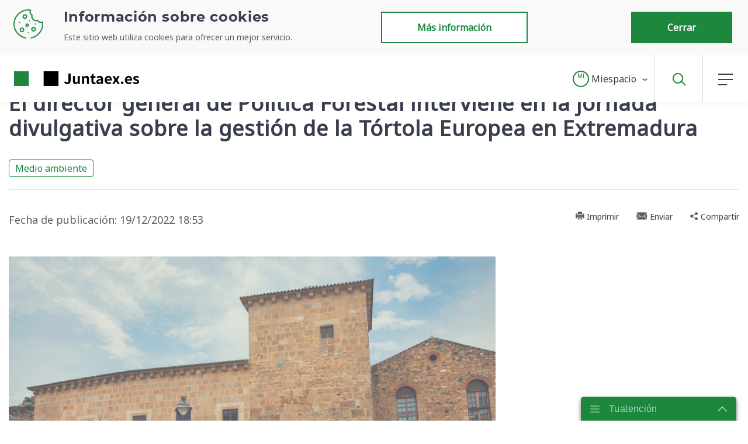

--- FILE ---
content_type: text/css
request_url: https://www.juntaex.es/o/es.juntaex.paoc.presentacion.content.related/css/main.css?browserId=other&themeId=temacorporativodejuntadeextremadura_WAR_juntaextheme&minifierType=css&languageId=es_ES&b=7210&t=1681727358000
body_size: 18
content:
/*1681727358000*/
